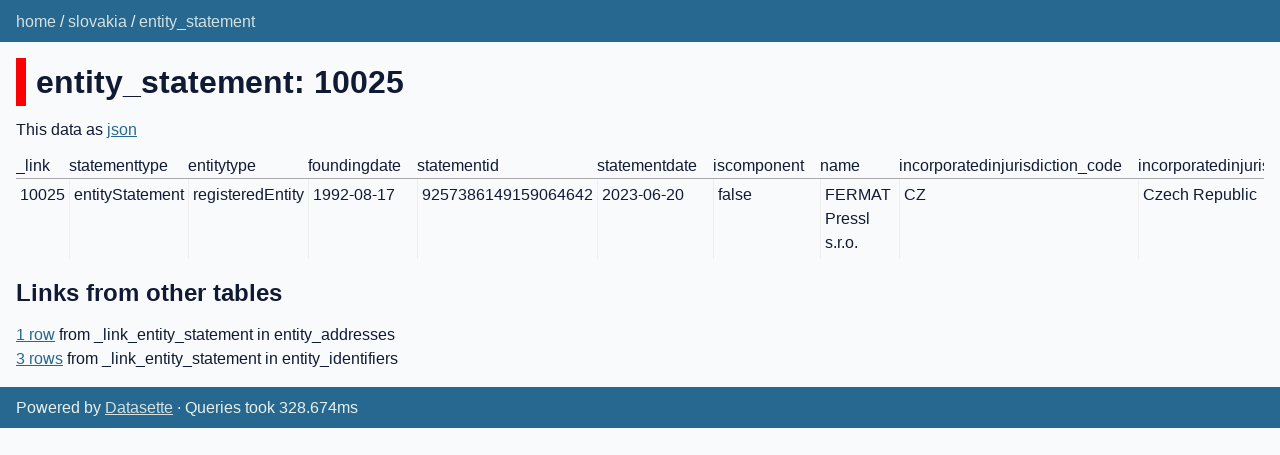

--- FILE ---
content_type: text/html; charset=utf-8
request_url: https://bods-data-datasette.openownership.org/slovakia/entity_statement/10025
body_size: 1684
content:
<!DOCTYPE html>
<html>
<head>
    <title>slovakia: entity_statement</title>
    <link rel="stylesheet" href="/-/static/app.css?d59929">
    <meta name="viewport" content="width=device-width, initial-scale=1, shrink-to-fit=no">

<link rel="alternate" type="application/json+datasette" href="https://bods-data-datasette.openownership.org/slovakia/entity_statement/10025.json"><style>
@media only screen and (max-width: 576px) {

    .rows-and-columns td:nth-of-type(1):before { content: "_link"; }

    .rows-and-columns td:nth-of-type(2):before { content: "statementtype"; }

    .rows-and-columns td:nth-of-type(3):before { content: "entitytype"; }

    .rows-and-columns td:nth-of-type(4):before { content: "foundingdate"; }

    .rows-and-columns td:nth-of-type(5):before { content: "statementid"; }

    .rows-and-columns td:nth-of-type(6):before { content: "statementdate"; }

    .rows-and-columns td:nth-of-type(7):before { content: "iscomponent"; }

    .rows-and-columns td:nth-of-type(8):before { content: "name"; }

    .rows-and-columns td:nth-of-type(9):before { content: "incorporatedinjurisdiction_code"; }

    .rows-and-columns td:nth-of-type(10):before { content: "incorporatedinjurisdiction_name"; }

    .rows-and-columns td:nth-of-type(11):before { content: "publicationdetails_bodsversion"; }

    .rows-and-columns td:nth-of-type(12):before { content: "publicationdetails_license"; }

    .rows-and-columns td:nth-of-type(13):before { content: "publicationdetails_publicationdate"; }

    .rows-and-columns td:nth-of-type(14):before { content: "publicationdetails_publisher_name"; }

    .rows-and-columns td:nth-of-type(15):before { content: "publicationdetails_publisher_url"; }

    .rows-and-columns td:nth-of-type(16):before { content: "dissolutiondate"; }

    .rows-and-columns td:nth-of-type(17):before { content: "replacesstatements"; }

    .rows-and-columns td:nth-of-type(18):before { content: "alternatenames"; }

}
</style>
</head>
<body class="row db-slovakia table-entity_statement">
<div class="not-footer">
<header><nav>

  
  
    <p class="crumbs">
      
        <a href="/">home</a>
        
          /
        
      
        <a href="/slovakia">slovakia</a>
        
          /
        
      
        <a href="/slovakia/entity_statement">entity_statement</a>
        
      
    </p>
  


    
    
</nav></header>



    



<section class="content">

<h1 style="padding-left: 10px; border-left: 10px solid #ff0000">entity_statement: 10025</h1>




<p>This data as <a href="/slovakia/entity_statement/10025.json">json</a></p>


<div class="table-wrapper">
    <table class="rows-and-columns">
        <thead>
            <tr>
                
                    <th class="col-link-247f13" scope="col" data-column="_link" data-column-type="text" data-column-not-null="0" data-is-pk="1">
                        
                            _link
                        
                    </th>
                
                    <th class="col-statementtype" scope="col" data-column="statementtype" data-column-type="text" data-column-not-null="0" data-is-pk="0">
                        
                            statementtype
                        
                    </th>
                
                    <th class="col-entitytype" scope="col" data-column="entitytype" data-column-type="text" data-column-not-null="0" data-is-pk="0">
                        
                            entitytype
                        
                    </th>
                
                    <th class="col-foundingdate" scope="col" data-column="foundingdate" data-column-type="timestamp" data-column-not-null="0" data-is-pk="0">
                        
                            foundingdate
                        
                    </th>
                
                    <th class="col-statementid" scope="col" data-column="statementid" data-column-type="text" data-column-not-null="0" data-is-pk="0">
                        
                            statementid
                        
                    </th>
                
                    <th class="col-statementdate" scope="col" data-column="statementdate" data-column-type="timestamp" data-column-not-null="0" data-is-pk="0">
                        
                            statementdate
                        
                    </th>
                
                    <th class="col-iscomponent" scope="col" data-column="iscomponent" data-column-type="bool" data-column-not-null="0" data-is-pk="0">
                        
                            iscomponent
                        
                    </th>
                
                    <th class="col-name" scope="col" data-column="name" data-column-type="text" data-column-not-null="0" data-is-pk="0">
                        
                            name
                        
                    </th>
                
                    <th class="col-incorporatedinjurisdiction_code" scope="col" data-column="incorporatedinjurisdiction_code" data-column-type="text" data-column-not-null="0" data-is-pk="0">
                        
                            incorporatedinjurisdiction_code
                        
                    </th>
                
                    <th class="col-incorporatedinjurisdiction_name" scope="col" data-column="incorporatedinjurisdiction_name" data-column-type="text" data-column-not-null="0" data-is-pk="0">
                        
                            incorporatedinjurisdiction_name
                        
                    </th>
                
                    <th class="col-publicationdetails_bodsversion" scope="col" data-column="publicationdetails_bodsversion" data-column-type="numeric" data-column-not-null="0" data-is-pk="0">
                        
                            publicationdetails_bodsversion
                        
                    </th>
                
                    <th class="col-publicationdetails_license" scope="col" data-column="publicationdetails_license" data-column-type="text" data-column-not-null="0" data-is-pk="0">
                        
                            publicationdetails_license
                        
                    </th>
                
                    <th class="col-publicationdetails_publicationdate" scope="col" data-column="publicationdetails_publicationdate" data-column-type="timestamp" data-column-not-null="0" data-is-pk="0">
                        
                            publicationdetails_publicationdate
                        
                    </th>
                
                    <th class="col-publicationdetails_publisher_name" scope="col" data-column="publicationdetails_publisher_name" data-column-type="text" data-column-not-null="0" data-is-pk="0">
                        
                            publicationdetails_publisher_name
                        
                    </th>
                
                    <th class="col-publicationdetails_publisher_url" scope="col" data-column="publicationdetails_publisher_url" data-column-type="text" data-column-not-null="0" data-is-pk="0">
                        
                            publicationdetails_publisher_url
                        
                    </th>
                
                    <th class="col-dissolutiondate" scope="col" data-column="dissolutiondate" data-column-type="timestamp" data-column-not-null="0" data-is-pk="0">
                        
                            dissolutiondate
                        
                    </th>
                
                    <th class="col-replacesstatements" scope="col" data-column="replacesstatements" data-column-type="text" data-column-not-null="0" data-is-pk="0">
                        
                            replacesstatements
                        
                    </th>
                
                    <th class="col-alternatenames" scope="col" data-column="alternatenames" data-column-type="text" data-column-not-null="0" data-is-pk="0">
                        
                            alternatenames
                        
                    </th>
                
            </tr>
        </thead>
        <tbody>
        
            <tr>
                
                    <td class="col-link-247f13 type-str">10025</td>
                
                    <td class="col-statementtype type-str">entityStatement</td>
                
                    <td class="col-entitytype type-str">registeredEntity</td>
                
                    <td class="col-foundingdate type-str">1992-08-17</td>
                
                    <td class="col-statementid type-str">9257386149159064642</td>
                
                    <td class="col-statementdate type-str">2023-06-20</td>
                
                    <td class="col-iscomponent type-str">false</td>
                
                    <td class="col-name type-str">FERMAT Pressl s.r.o.</td>
                
                    <td class="col-incorporatedinjurisdiction_code type-str">CZ</td>
                
                    <td class="col-incorporatedinjurisdiction_name type-str">Czech Republic</td>
                
                    <td class="col-publicationdetails_bodsversion type-float">0.2</td>
                
                    <td class="col-publicationdetails_license type-str"><a href="https://register.openownership.org/terms-and-conditions">https://register.openownership.org/terms-and-conditions</a></td>
                
                    <td class="col-publicationdetails_publicationdate type-str">2023-06-20</td>
                
                    <td class="col-publicationdetails_publisher_name type-str">OpenOwnership Register</td>
                
                    <td class="col-publicationdetails_publisher_url type-str"><a href="https://register.openownership.org">https://register.openownership.org</a></td>
                
                    <td class="col-dissolutiondate type-str">&nbsp;</td>
                
                    <td class="col-replacesstatements type-str">&nbsp;</td>
                
                    <td class="col-alternatenames type-str">&nbsp;</td>
                
            </tr>
        
        </tbody>
    </table>
</div>



    <h2>Links from other tables</h2>
    <ul>
        
            <li>
                <a href="/slovakia/entity_addresses?_link_entity_statement__exact=10025">
                    1 row</a>
                from _link_entity_statement in entity_addresses
            </li>
        
            <li>
                <a href="/slovakia/entity_identifiers?_link_entity_statement__exact=10025">
                    3 rows</a>
                from _link_entity_statement in entity_identifiers
            </li>
        
    </ul>



</section>
</div>
<footer class="ft">Powered by <a href="https://datasette.io/" title="Datasette v0.65.1">Datasette</a>
&middot; Queries took 328.674ms
</footer>

<script>
document.body.addEventListener('click', (ev) => {
    /* Close any open details elements that this click is outside of */
    var target = ev.target;
    var detailsClickedWithin = null;
    while (target && target.tagName != 'DETAILS') {
        target = target.parentNode;
    }
    if (target && target.tagName == 'DETAILS') {
        detailsClickedWithin = target;
    }
    Array.from(document.getElementsByTagName('details')).filter(
        (details) => details.open && details != detailsClickedWithin
    ).forEach(details => details.open = false);
});
</script>



<!-- Templates considered: row-slovakia-entity_statement.html, *row.html -->
</body>
</html>